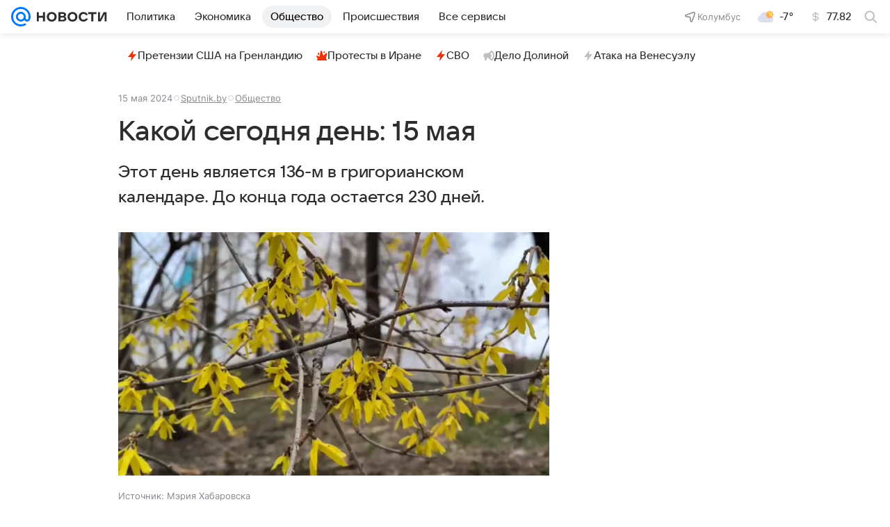

--- FILE ---
content_type: text/html
request_url: https://tns-counter.ru/nc01a**R%3Eundefined*vk/ru/UTF-8/tmsec=mx3_mail_news/956846268***
body_size: 15
content:
BC5C6F0B6970032BG1768948523:BC5C6F0B6970032BG1768948523

--- FILE ---
content_type: text/plain; charset=utf-8
request_url: https://media-stat.mail.ru/metrics/1.0/
body_size: 665
content:
eyJhbGciOiJkaXIiLCJjdHkiOiJKV1QiLCJlbmMiOiJBMjU2R0NNIiwidHlwIjoiSldUIn0..svLHm8PyjZpkS-fd.[base64].hSWZvuHKjMPhi73_cQ2Jmw